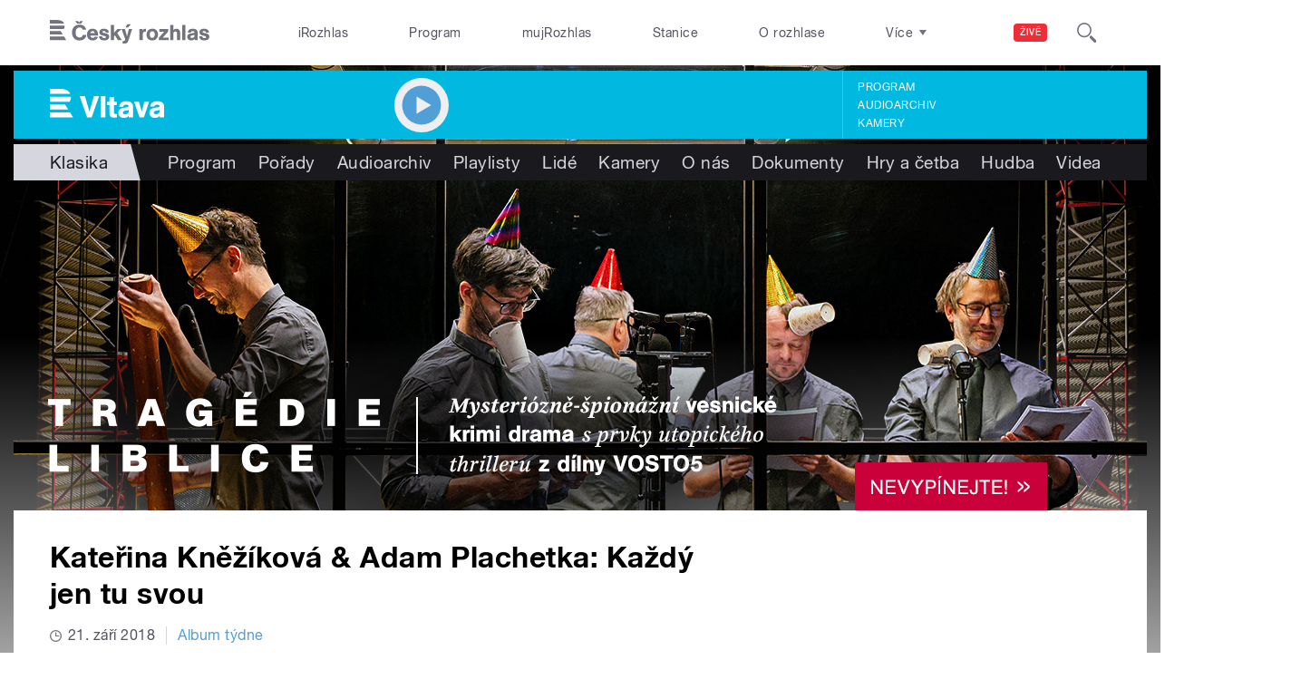

--- FILE ---
content_type: text/css
request_url: https://vltava.rozhlas.cz/sites/default/files/advagg_css/css__GBjzmUY-Gc71J7kBt1Tc6sRlgH2c7wx3VctlmKm8Iow__l3aOkxtKif_bniKKpiK5vFrVgn3b8xt01-OBcnSkqks__AepQsBqnHDPvQeQBqKz8sYxuo4xvF_O8XMyFGOCqO4k.css
body_size: 4660
content:
#autocomplete{position:absolute;z-index:100;overflow:hidden;}#autocomplete ul{margin:0;padding:0;list-style:none;list-style-image:none;}#autocomplete li{cursor:default;white-space:pre;zoom:1;}html.js .form-autocomplete{background-image:url(/sites/all/themes/contrib/omega/omega/images/misc/throbber.gif?1382488163);background-position:100% 2px;background-repeat:no-repeat;}html.js .throbbing{background-position:100% -18px;}html.js fieldset.collapsed{height:1em;}html.js fieldset.collapsed .fieldset-wrapper{display:none;}fieldset.collapsible{position:relative;}fieldset.collapsible .fieldset-legend{display:block;}.form-textarea-wrapper textarea{display:block;-moz-box-sizing:border-box;-webkit-box-sizing:border-box;box-sizing:border-box;width:100%;margin:0;}.resizable-textarea .grippie{height:9px;background:#eee url(/sites/all/themes/contrib/omega/omega/images/misc/grippie.png?1382488163) no-repeat center 2px;border:1px solid #ddd;border-top-width:0;cursor:s-resize;overflow:hidden;}body.drag{cursor:move;}.tabledrag-handle{float:left;overflow:hidden;text-decoration:none;cursor:move;}.tabledrag-handle .handle{height:15px;width:15px;margin:-0.4em 0;padding:0.4em;background:url(/sites/all/themes/contrib/omega/omega/images/misc/draggable.png?1382488163) no-repeat 6px 9px;}.tabledrag-handle:hover{text-decoration:none;}.tabledrag-handle-hover .handle{background-position:6px -11px;}.indentation{float:left;width:20px;}.tree-child{background:url(/sites/all/themes/contrib/omega/omega/images/misc/tree.png?1382488163) no-repeat 12px center;}.tree-child-last{background:url(/sites/all/themes/contrib/omega/omega/images/misc/tree-bottom.png?1382488163) no-repeat 12px center;}.tree-child-horizontal{background:url(/sites/all/themes/contrib/omega/omega/images/misc/tree.png?1382488163) no-repeat -12px center;}.tabledrag-toggle-weight-wrapper{text-align:right;}.sticky-header{margin-top:0;background-color:#fff;}.progress .bar{background-color:#fff;border:1px solid;}.progress .filled{height:1.5em;width:5px;background-color:#000;}.progress .percentage{float:right;}.ajax-progress{display:inline-block;}.ajax-progress .throbber{float:left;height:15px;width:15px;margin:2px;background:transparent url(/sites/all/themes/contrib/omega/omega/images/misc/throbber.gif?1382488163) no-repeat 0px -18px;}.ajax-progress .message{padding-left:20px;}tr .ajax-progress .throbber{margin:0 2px;}.ajax-progress-bar{width:16em;}.container-inline div,.container-inline label{display:inline;}.container-inline .fieldset-wrapper{display:block;}.nowrap{white-space:nowrap;}html.js .js-hide{display:none;}.element-hidden{display:none;}.element-invisible{position:absolute !important;clip:rect(1px 1px 1px 1px);clip:rect(1px,1px,1px,1px);overflow:hidden;height:1px;}.element-invisible.element-focusable:active,.element-invisible.element-focusable:focus{position:static !important;clip:auto;overflow:visible;height:auto;}.clearfix{*zoom:1;}.clearfix:after{content:"";display:table;clear:both;}/**/
.menu{border:none;list-style:none;text-align:left;}.menu .expanded{list-style-image:url(/sites/all/themes/contrib/omega/omega/images/misc/menu-expanded.png?1382488163);list-style-type:circle;}.menu .collapsed{list-style-image:url(/sites/all/themes/contrib/omega/omega/images/misc/menu-collapsed.png?1382488163);list-style-type:disc;}.menu .leaf{list-style-image:url(/sites/all/themes/contrib/omega/omega/images/misc/menu-leaf.png?1382488163);list-style-type:square;}.active{color:#000;}.menu-disabled{background:#ccc;}.links--inline{*zoom:1;list-style-type:none;margin:0;padding:0;}.links--inline:after{content:"";display:table;clear:both;}.links--inline li{float:left;margin-right:1em;}.links--inline li > a{display:block;}.tabs a{background-color:#eee;text-decoration:none;}.tabs a.active{background-color:#ccc;}.tabs a:hover,.tabs a:focus{background-color:#bbb;}.tabs--primary{margin-bottom:1em;border-bottom:1px solid #bbb;}.tabs--primary a{padding:0.3em 0.8em;}.tabs--secondary a{padding:0.2em 0.5em;margin:0.4em 0;font-size:0.9em;}/**/
.messages{margin:6px 0;padding:10px 10px 10px 50px;background-position:8px 8px;background-repeat:no-repeat;border:1px solid;}.messages ul{margin:0 0 0 1em;padding:0;}.messages li{list-style-image:none;}.messages--status{background-image:url(/sites/all/themes/contrib/omega/omega/images/misc/message-24-ok.png?1382488163);border-color:#be7;}.messages--status,tr.ok{background-color:#f8fff0;}.messages--status,.ok{color:#234600;}.messages--warning{background-image:url(/sites/all/themes/contrib/omega/omega/images/misc/message-24-warning.png?1382488163);border-color:#ed5;}.messages--warning,tr.warning{background-color:#fffce5;}.messages--warning,.warning{color:#333;}.messages--error{background-image:url(/sites/all/themes/contrib/omega/omega/images/misc/message-24-error.png?1382488163);border-color:#ed541d;}.messages--error,tr.error{background-color:#fef5f1;}.messages--error,.error{color:#333;}.error .error{color:#8c2e0b;}/**/
fieldset{margin-bottom:1em;}table{border-collapse:collapse;}th{padding-right:1em;background-color:#bbb;text-align:left;}tr.even,tr.odd{background-color:#eee;}tr.odd{background-color:#ddd;}#autocomplete{background:#fff;border:1px solid;color:#000;}#autocomplete .selected{background:#0072b9;color:#fff;}html.js fieldset.collapsible .fieldset-legend{padding-left:15px;background:url(/sites/all/themes/contrib/omega/omega/images/misc/menu-expanded.png?1382488163) 5px 65% no-repeat;}html.js fieldset.collapsed{border-bottom-width:0;border-left-width:0;border-right-width:0;}html.js fieldset.collapsed .fieldset-legend{background-image:url(/sites/all/themes/contrib/omega/omega/images/misc/menu-collapsed.png?1382488163);background-position:5px 50%;}.fieldset-legend .summary{margin-left:0.5em;color:#999;font-size:0.9em;}.drag{background-color:#fffff0;}.drag-previous{background-color:#ffd;}.progress{font-weight:bold;}.progress .bar{background:#ccc;border-color:#666;margin:0 0.2em;-moz-border-radius:3px;-webkit-border-radius:3px;border-radius:3px;}.progress .filled{background:#0072b9 url(/sites/all/themes/contrib/omega/omega/images/misc/progress.gif?1382488163);}.selected td{background:#ffc;}.checkbox,.checkbox{text-align:center;}.form-item,.form-actions{margin-bottom:1em;}.form-item label,.form-actions label{display:block;font-weight:bold;}.form-item .description,.form-actions .description{font-size:0.85em;}.form-checkboxes .form-item,.form-radios .form-item{margin-bottom:0.4em;}.form-checkboxes .description,.form-radios .description{margin-left:2.4em;}label.option{display:inline;font-weight:normal;}.form-checkbox,.form-radio{vertical-align:middle;}.marker,.form-required{color:#f00;}input.error,textarea.error,select.error{border:2px solid red;}tr .form-item{margin-top:0;margin-bottom:0;white-space:nowrap;}.container-inline .form-actions,.container-inline.form-actions{margin-top:0;margin-bottom:0;}th.active img{display:inline;}td.active{background-color:#ddd;}.more-link{display:block;text-align:right;}.pager{clear:both;padding:0;text-align:center;}.pager__item{display:inline;padding:0.5em;background-image:none;list-style-type:none;}.pager__item--current{font-weight:bold;}/**/
.view-display-id-audia .views-field-name{min-width:200px;}.node-form > div,#page #panels-dnd-main,#page #panels-dnd-main > .inner-content-wrapper,#page #panels-dnd-main > .hp-wrapper-left,#page #panels-dnd-main > .hp-wrapper-right{margin:0;display:flex;flex-wrap:wrap;}.node-form > div > .l-grid--12-1,#panels-dnd-main > .l-grid--12-1,#panels-dnd-main > .inner-content-wrapper,#panels-dnd-main > .hp-wrapper-left,#panels-dnd-main > .hp-wrapper-right{width:100%;}.node-form > div > .l-grid--8-1,.node-form > div > .l-grid--8-5,#panels-dnd-main > .l-grid--8-1,#panels-dnd-main > .inner-content-wrapper > .l-grid--8-1,#panels-dnd-main > .l-grid--8-5,#panels-dnd-main > .hp-wrapper-left > .l-grid--8-1,#panels-dnd-main > .hp-wrapper-right > .l-grid--8-1,#panels-dnd-main > .hp-wrapper-left > .l-grid--8-5,#panels-dnd-main > .hp-wrapper-right > .l-grid--8-5{width:66.66%;}.node-form > div > .l-grid--6-1,.node-form > div > .l-grid--6-7,#panels-dnd-main > .l-grid--6-1,#panels-dnd-main > .l-grid--6-7,#panels-dnd-main > .hp-wrapper-left > .l-grid--6-1,#panels-dnd-main > .hp-wrapper-right > .l-grid--6-1,#panels-dnd-main > .hp-wrapper-left > .l-grid--6-7,#panels-dnd-main > .hp-wrapper-right > .l-grid--6-7{width:50%;}.node-form > div > .l-grid--4-1,.node-form > div > .l-grid--4-5,.node-form > div > .l-grid--4-9,#panels-dnd-main > .l-grid--4-1,#panels-dnd-main > .l-grid--4-5,#panels-dnd-main > .l-grid--4-9,#panels-dnd-main > .inner-content-wrapper > .l-grid--4-9,#panels-dnd-main > .hp-wrapper-left > .l-grid--4-1,#panels-dnd-main > .hp-wrapper-right > .l-grid--4-1,#panels-dnd-main > .hp-wrapper-left > .l-grid--4-5,#panels-dnd-main > .hp-wrapper-right > .l-grid--4-5,#panels-dnd-main > .hp-wrapper-left > .l-grid--4-9,#panels-dnd-main > .hp-wrapper-right > .l-grid--4-9{width:33.33%;}.node-form > div > .l-grid--3-1,.node-form > div > .l-grid--3-4,.node-form > div > .l-grid--3-7,.node-form > div > .l-grid--3-10,#panels-dnd-main > .l-grid--3-1,#panels-dnd-main > .l-grid--3-4,#panels-dnd-main > .l-grid--3-7,#panels-dnd-main > .l-grid--3-10,#panels-dnd-main > .hp-wrapper-left > .l-grid--3-1,#panels-dnd-main > .hp-wrapper-right > .l-grid--3-1,#panels-dnd-main > .hp-wrapper-left > .l-grid--3-4,#panels-dnd-main > .hp-wrapper-right > .l-grid--3-4,#panels-dnd-main > .hp-wrapper-left > .l-grid--3-7,#panels-dnd-main > .hp-wrapper-right > .l-grid--3-7,#panels-dnd-main > .hp-wrapper-left > .l-grid--3-10,#panels-dnd-main > .hp-wrapper-right > .l-grid--3-10{width:25%;}.admin .node-form > div{display:block;}.node-form > div > .l-grid--8-1 > .content-container,#panels-dnd-main > .l-grid--8-1 > .content-container{display:flex;flex-wrap:wrap;}.node-form > div > .l-grid--8-1 > .content-1--8-1,.node-form > div > .l-grid--8-1 > .content-2--8-1,#panels-dnd-main > .l-grid--8-1 > .content-1--8-1,#panels-dnd-main > .l-grid--8-1 > .content-2--8-1{width:100%;}.node-form > div > .l-grid--8-1 > .content-container .content-1--1-1,#panels-dnd-main > .l-grid--8-1 > .content-container .content-1--1-1{width:12.5%;}.node-form > div > .l-grid--8-1 > .content-container > .content-1--7-2,#panels-dnd-main > .l-grid--8-1 > .content-container > .content-1--7-2{width:87.5%;}/**/
.container-inline-date{}.container-inline-date .form-item{float:none;margin:0;padding:0;}.container-inline-date > .form-item{display:inline-block;margin-right:0.5em;vertical-align:top;}fieldset.date-combo .container-inline-date > .form-item{margin-bottom:10px;}.container-inline-date .form-item .form-item{float:left;}.container-inline-date .form-item,.container-inline-date .form-item input{width:auto;}.container-inline-date .description{clear:both;}.container-inline-date .form-item input,.container-inline-date .form-item select,.container-inline-date .form-item option{margin-right:5px;}.container-inline-date .date-spacer{margin-left:-5px;}.views-right-60 .container-inline-date div{margin:0;padding:0;}.container-inline-date .date-timezone .form-item{clear:both;float:none;width:auto;}.container-inline-date .date-padding{float:left;}fieldset.date-combo .container-inline-date .date-padding{padding:10px;}.views-exposed-form .container-inline-date .date-padding{padding:0;}#calendar_div,#calendar_div td,#calendar_div th{margin:0;padding:0;}#calendar_div,.calendar_control,.calendar_links,.calendar_header,.calendar{border-collapse:separate;margin:0;width:185px;}.calendar td{padding:0;}span.date-display-single{}span.date-display-start{}span.date-display-end{}.date-prefix-inline{display:inline-block;}.date-clear{clear:both;display:block;float:none;}.date-no-float{width:98%;}.date-float{clear:none;float:left;width:auto;}.date-float .form-type-checkbox{padding-right:1em;}.form-type-date-select .form-type-select[class*=hour]{margin-left:.75em;}.date-container .date-format-delete{float:left;margin-top:1.8em;margin-left:1.5em;}.date-container .date-format-name{float:left;}.date-container .date-format-type{float:left;padding-left:10px;}.date-container .select-container{clear:left;float:left;}div.date-calendar-day{background:#F3F3F3;border-top:1px solid #EEE;border-left:1px solid #EEE;border-right:1px solid #BBB;border-bottom:1px solid #BBB;color:#999;float:left;line-height:1;margin:6px 10px 0 0;text-align:center;width:40px;}div.date-calendar-day span{display:block;text-align:center;}div.date-calendar-day span.month{background-color:#B5BEBE;color:white;font-size:.9em;padding:2px;text-transform:uppercase;}div.date-calendar-day span.day{font-size:2em;font-weight:bold;}div.date-calendar-day span.year{font-size:.9em;padding:2px;}.date-form-element-content-multiline{padding:10px;border:1px solid #CCC;}.form-item.form-item-instance-widget-settings-input-format-custom,.form-item.form-item-field-settings-enddate-required{margin-left:1.3em;}#edit-field-settings-granularity .form-type-checkbox{margin-right:.6em;}.date-year-range-select{margin-right:1em;}/**/
#ui-datepicker-div{font-size:100%;font-family:Verdana,sans-serif;background:#eee;border-right:2px #666 solid;border-bottom:2px #666 solid;z-index:9999;}.ui-datepicker{width:17em;padding:.2em .2em 0;}.ui-datepicker .ui-datepicker-header{position:relative;padding:.2em 0;}.ui-datepicker .ui-datepicker-prev,.ui-datepicker .ui-datepicker-next{position:absolute;top:2px;width:1.8em;height:1.8em;}.ui-datepicker .ui-datepicker-prev-hover,.ui-datepicker .ui-datepicker-next-hover{top:1px;}.ui-datepicker .ui-datepicker-prev{left:2px;}.ui-datepicker .ui-datepicker-next{right:2px;}.ui-datepicker .ui-datepicker-prev-hover{left:1px;}.ui-datepicker .ui-datepicker-next-hover{right:1px;}.ui-datepicker .ui-datepicker-prev span,.ui-datepicker .ui-datepicker-next span{display:block;position:absolute;left:50%;margin-left:-8px;top:50%;margin-top:-8px;}.ui-datepicker .ui-datepicker-title{margin:0 2.3em;line-height:1.8em;text-align:center;}.ui-datepicker .ui-datepicker-title select{float:left;font-size:1em;margin:1px 0;}.ui-datepicker select.ui-datepicker-month-year{width:100%;}.ui-datepicker select.ui-datepicker-month,.ui-datepicker select.ui-datepicker-year{width:49%;}.ui-datepicker .ui-datepicker-title select.ui-datepicker-year{float:right;}.ui-datepicker table{width:100%;font-size:.9em;border-collapse:collapse;margin:0 0 .4em;}.ui-datepicker th{padding:.7em .3em;text-align:center;font-weight:bold;border:0;}.ui-datepicker td{border:0;padding:1px;}.ui-datepicker td span,.ui-datepicker td a{display:block;padding:.2em;text-align:right;text-decoration:none;}.ui-datepicker .ui-datepicker-buttonpane{background-image:none;margin:.7em 0 0 0;padding:0 .2em;border-left:0;border-right:0;border-bottom:0;}.ui-datepicker .ui-datepicker-buttonpane button{float:right;margin:.5em .2em .4em;cursor:pointer;padding:.2em .6em .3em .6em;width:auto;overflow:visible;}.ui-datepicker .ui-datepicker-buttonpane button.ui-datepicker-current{float:left;}.ui-datepicker.ui-datepicker-multi{width:auto;}.ui-datepicker-multi .ui-datepicker-group{float:left;}.ui-datepicker-multi .ui-datepicker-group table{width:95%;margin:0 auto .4em;}.ui-datepicker-multi-2 .ui-datepicker-group{width:50%;}.ui-datepicker-multi-3 .ui-datepicker-group{width:33.3%;}.ui-datepicker-multi-4 .ui-datepicker-group{width:25%;}.ui-datepicker-multi .ui-datepicker-group-last .ui-datepicker-header{border-left-width:0;}.ui-datepicker-multi .ui-datepicker-group-middle .ui-datepicker-header{border-left-width:0;}.ui-datepicker-multi .ui-datepicker-buttonpane{clear:left;}.ui-datepicker-row-break{clear:both;width:100%;}.ui-datepicker-rtl{direction:rtl;}.ui-datepicker-rtl .ui-datepicker-prev{right:2px;left:auto;}.ui-datepicker-rtl .ui-datepicker-next{left:2px;right:auto;}.ui-datepicker-rtl .ui-datepicker-prev:hover{right:1px;left:auto;}.ui-datepicker-rtl .ui-datepicker-next:hover{left:1px;right:auto;}.ui-datepicker-rtl .ui-datepicker-buttonpane{clear:right;}.ui-datepicker-rtl .ui-datepicker-buttonpane button{float:left;}.ui-datepicker-rtl .ui-datepicker-buttonpane button.ui-datepicker-current{float:right;}.ui-datepicker-rtl .ui-datepicker-group{float:right;}.ui-datepicker-rtl .ui-datepicker-group-last .ui-datepicker-header{border-right-width:0;border-left-width:1px;}.ui-datepicker-rtl .ui-datepicker-group-middle .ui-datepicker-header{border-right-width:0;border-left-width:1px;}/**/
#header-region form.domain-list *{display:block;}/**/
.node-unpublished{background-color:#fff4f4;}.preview .node{background-color:#ffffea;}td.revision-current{background:#ffc;}/**/
span[data-picture-align="left"],img[data-picture-align="left"]{float:left;}span[data-picture-align="right"],img[data-picture-align="right"]{float:right;}span[data-picture-align="center"],img[data-picture-align="center"]{display:block;margin-left:auto;margin-right:auto;}.cke_dialog_body tr td:last-child{border-right:0px;}/**/
.field__label{font-weight:bold;}.field--label-inline .field__label,.field--label-inline .field__items{float:left;}/**/
.views-exposed-form .views-exposed-widget{float:left;padding:.5em 1em 0 0;}.views-exposed-form .views-exposed-widget .form-submit{margin-top:1.6em;}.views-exposed-form .form-item,.views-exposed-form .form-submit{margin-top:0;margin-bottom:0;}.views-exposed-form label{font-weight:bold;}.views-exposed-widgets{margin-bottom:.5em;}.views-align-left{text-align:left;}.views-align-right{text-align:right;}.views-align-center{text-align:center;}.views-view-grid tbody{border-top:none;}.view .progress-disabled{float:none;}/**/
div.password-confirm{visibility:hidden;}/**/
.password-strength{float:right;margin-top:1.2em;width:17em;}.password-strength-title{float:left;}.password-strength-text{float:right;font-weight:bold;}.password-indicator{clear:both;height:0.3em;width:100%;background-color:#c4c4c4;}.password-indicator .indicator{height:100%;width:0%;background-color:#47c965;}div.password-confirm{float:right;clear:both;width:17em;margin-top:1.5em;}.form-type-password-confirm input{width:16em;}.password-suggestions{margin:0.7em 0;padding:0.2em 0.5em;border:1px solid #b4b4b4;}.user-profile-item__label{font-weight:bold;}.profile{clear:both;margin:1em 0;}.profile .user-picture{float:right;margin:0 1em 1em 0;}.profile h3{border-bottom:1px solid #ccc;}.profile dl{margin:0 0 1.5em 0;}.profile dt{margin:0 0 0.2em 0;font-weight:bold;}.profile dd{margin:0 0 1em 0;}/**/
